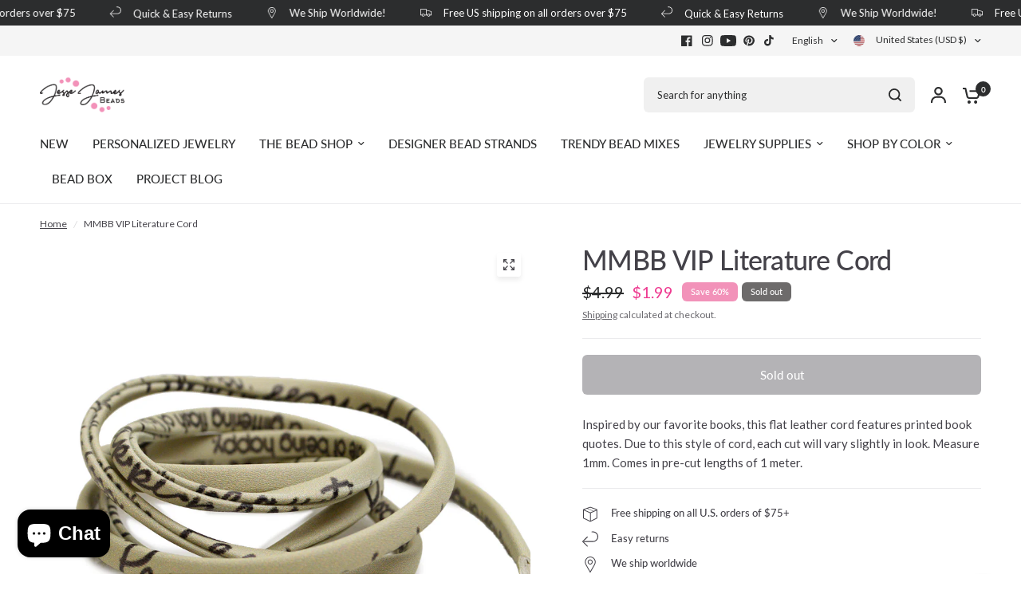

--- FILE ---
content_type: text/html; charset=UTF-8
request_url: https://api.commentsold.com/videeo/v1/sdk/jessejamesbeadsshvideeo?token=eyJjdHkiOiJKV1QiLCJhbGciOiJIUzI1NiIsInR5cCI6IkpXVCJ9.eyJpYXQiOjE3Njg4Njg1ODIsImlkIjoiYTZhOGRkYjEtNWE1MS00NmQ0LTliZTUtMGEyYTZhM2ZiMWE5Iiwic2NwIjoidmlkZWVvIn0.-UE0Cz0PGFEKzyOD0iGK7VJkJfg8G9wkMne3MlH3Oco&locale=en-US&currency=USD
body_size: 2831
content:
<!DOCTYPE html>
<html>
<head lang="en-US">
    <meta charset="utf-8" />
    <meta name="viewport" content="width=device-width, initial-scale=1" />
    <title>Videeo</title>

            <link rel="preload" href="https://sdk.justsell.live/assets/viewer-1750263744498297cfee5.css" as="style" onload="this.onload=null;this.rel='stylesheet'">
    </head>


<body id='videeo-viewer-body' style='overflow: hidden; background-color: transparent'>
    
            <script src="https://sdk.justsell.live/assets/viewer.7dbe39e2.js" id='scriptFile' defer></script>
    
    <div class="container" style="max-width: unset;">
        <div class="col-xs-12">
            <div id="cs-videeo--mount"></div>
        </div>
    </div>

    <!--suppress JSUnresolvedVariable -->
    <script >
                document.getElementById('scriptFile').addEventListener('load', initVideeoViewer);
                function getI18nFromURL() {
            const searchParams = new URLSearchParams(window.location.search);
            const i18n = {
                locale: searchParams.get('locale'),
                currency: searchParams.get('currency'),
            }
            return Object.keys(i18n).length > 0 ? i18n : undefined;
        }
        function initVideeoViewer() {
            VideeoViewer.init({
                baseUrl: "https://api.commentsold.com/videeo/v1/sdk/jessejamesbeadsshvideeo",
                brandColor: "#ee3493",
                customFont: {"title":"Lato","url":"https:\/\/fonts.googleapis.com\/css2?family=Lato:wght@300;400;700\u0026display=swap"},
                soldKeyword: "Sold",
                displaySoldCommentOnProductView: "1",
                customization: {
                    enableReplays: true,
                    hideNowShowing: false,
                    useRoundedCorners: true,
                    theme: "light"
                },
                fontColor: "",
                isLotwStreamingEnabled: "1",
                loginUrl: "https:\/\/api.commentsold.com\/videeo\/v1\/sdk\/jessejamesbeadsshvideeo\/facebook-auth",
                mountPoint: "cs-videeo--mount",
                pusherConfig: {"channels":{"presence":"presence-LiveSale2-jessejamesbeadsshvideeo","private":"private-LiveSale2-jessejamesbeadsshvideeo","public-product-overlay":"new-product-overlay-jessejamesbeadsshvideeo","shopifySync":"private-ShopifyProductSync-jessejamesbeadsshvideeo"},"cluster":"mt1","key":"53a66097dc63e4d9ec44","authUrl":"https:\/\/api.commentsold.com\/videeo\/v1\/sdk\/jessejamesbeadsshvideeo\/pusher\/auth"},
                redirectUrl: "https://jessejamesbeads.myshopify.com/pages/live-shopping",
                shopId: "jessejamesbeadsshvideeo",
                streamId: "",
                token: "eyJjdHkiOiJKV1QiLCJhbGciOiJIUzI1NiIsInR5cCI6IkpXVCJ9.eyJpYXQiOjE3Njg4Njg1ODIsImlkIjoiYTZhOGRkYjEtNWE1MS00NmQ0LTliZTUtMGEyYTZhM2ZiMWE5Iiwic2NwIjoidmlkZWVvIn0.-UE0Cz0PGFEKzyOD0iGK7VJkJfg8G9wkMne3MlH3Oco",
                user: null,
                i18n: getI18nFromURL(),
                isMiniplayerDisabled: false            });
        }
    </script>
</body>

</html>


--- FILE ---
content_type: text/javascript
request_url: https://jessejamesbeads.com/cdn/shop/t/73/assets/free-shipping.js?v=86056161497497741641765220040
body_size: -389
content:
if(!customElements.get("free-shipping")){class FreeShipping extends HTMLElement{constructor(){super()}connectedCallback(){let amount_text=this.querySelector(".free-shipping--text span"),total=parseInt(this.dataset.cartTotal,10),minimum=Math.round(parseInt(this.dataset.minimum,10)*(Shopify.currency.rate||1)),percentage=1;if(this.remainingText=this.querySelector(".free-shipping--text-remaining"),this.fullText=this.querySelector(".free-shipping--text-full"),total<minimum){if(percentage=total/minimum,amount_text){let remaining=minimum-total,format=window.theme.settings.money_with_currency_format||"${{amount}}";amount_text.innerHTML=formatMoney(remaining,format)}this.remainingText.style.display="block",this.fullText.style.display="none"}else this.remainingText.style.display="none",this.fullText.style.display="block";this.style.setProperty("--percentage",percentage)}}customElements.define("free-shipping",FreeShipping)}
//# sourceMappingURL=/cdn/shop/t/73/assets/free-shipping.js.map?v=86056161497497741641765220040


--- FILE ---
content_type: text/json
request_url: https://conf.config-security.com/model
body_size: 85
content:
{"title":"recommendation AI model (keras)","structure":"release_id=0x54:45:27:64:32:2d:77:46:20:4e:3c:35:71:34:53:3a:5b:53:71:79:73:39:30:31:74:7b:75:74:2c;keras;wsuxkjq7v5tr7va8yknsanbsdt9q2tsbmjtjv6t7rqk9xwgriacyci0vmnzy3p427ldcnv0q","weights":"../weights/54452764.h5","biases":"../biases/54452764.h5"}

--- FILE ---
content_type: text/javascript
request_url: https://jessejamesbeads.com/cdn/shop/t/73/assets/social-share.js?v=152962446413325580181765220041
body_size: -303
content:
if(!customElements.get("social-share")){class SocialShare extends HTMLElement{constructor(){super()}connectedCallback(){this.links=this.querySelectorAll(".social:not(.clipboard):not(.whatsapp)"),this.clipboard=this.querySelector(".social.clipboard"),this.clipboard?.addEventListener("click",this.onClipboardClick.bind(this)),this.setupEventListeners()}onClipboardClick(){navigator.clipboard.writeText(window.location.href).then(()=>{this.clipboard.classList.add("clipboard-success"),setTimeout(()=>{this.clipboard.classList.remove("clipboard-success")},1800)})}setupEventListeners(){this.links.forEach(link=>{link.addEventListener("click",event=>{let left=screen.width/2-320,top=screen.height/2-440/2-100;window.open(link.getAttribute("href"),"mywin","left="+left+",top="+top+",width=640,height=440,toolbar=0"),event.preventDefault()})})}}customElements.define("social-share",SocialShare)}
//# sourceMappingURL=/cdn/shop/t/73/assets/social-share.js.map?v=152962446413325580181765220041
